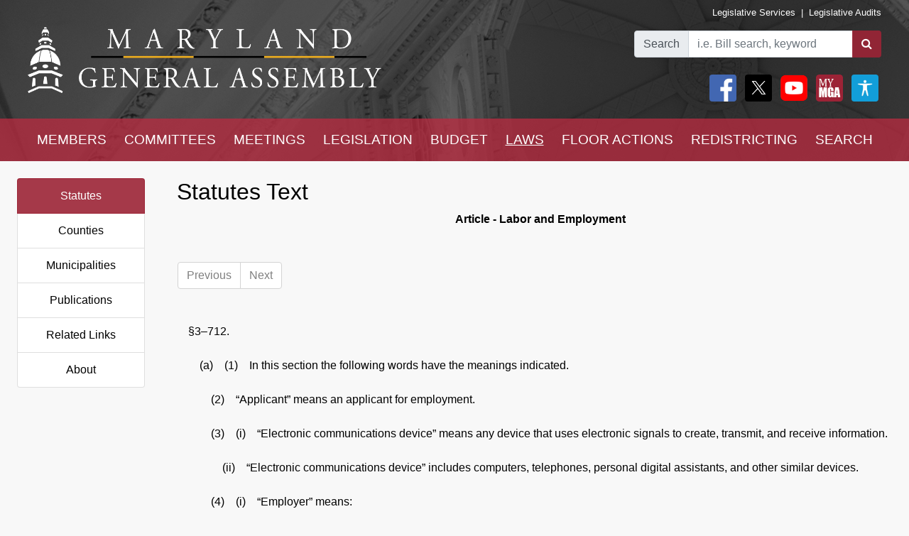

--- FILE ---
content_type: text/html; charset=utf-8
request_url: https://mgaleg.maryland.gov/mgawebsite/laws/StatuteText?article=gle&section=3-712&enactments=true
body_size: 14476
content:
<!DOCTYPE html>
<html lang="en" data-theme="default-contrast">
<head>
    <meta charset="utf-8" />
    <meta name="viewport" content="width=device-width, initial-scale=1.0">
    <title>Laws - Statute Text</title>
    <link href="/mgawebsite/Content/css?v=MfrrkqYw7Hak8S66cK85EhYdlqdGkA7gJ4gWtnuC2D81" rel="stylesheet"/>

    <script src="/mgawebsite/bundles/modernizr?v=inCVuEFe6J4Q07A0AcRsbJic_UE5MwpRMNGcOtk94TE1"></script>

    <link href="https://use.typekit.net/rnf4kpu.css" rel="stylesheet" type="text/css">

    <script src="/mgawebsite/Scripts/AccessibilityWidget.js"></script>
</head>

<body>

    <div style="background-image:url('/Images/Current/Home/header-background.png'); background-attachment: fixed; position:-webkit-sticky; position: sticky; top: 0; z-index:9999; ">
        <!--#region FBShareButton-->

<script async defer crossorigin="anonymous" src="https://connect.facebook.net/en_US/sdk.js#xfbml=1&version=v3.3"></script>


<!--#endregion-->



<div class="header header-padding ">
    <div class="container-fluid">
        <div class="row">

            
            <div class="col-sm-6 align-self-center">
                <a class="header-logo-link" href="/mgawebsite/">
                    <img class="header-logo mobile-header-image" src="/Images/Current/Shared/MGALogo.png" alt="Maryland General Assembly" />
                </a>
            </div>

            
            <div class="col-sm-6 align-self-center">
                <div class="container-fluid">
                    <div class="row">
                        <div class="col text-right header-links p-0 mobile-header-links">
                            <a class="header-links" href="https://dls.maryland.gov/home/" rel="noreferrer noopener" target="_blank">Legislative Services</a>
                            &nbsp;|&nbsp;
                            <a class="header-links" href="https://www.ola.state.md.us/" rel="noreferrer noopener" target="_blank">Legislative Audits</a>
                        </div>
                    </div>

                    <div class="row mt-3 justify-content-end">

                        <div class="col-auto p-0">
                            <form class="form" id="frm">
                                <div id="group" class="input-group">

                                    

                                    <div class="input-group-prepend">
                                        <label for="bill-search" class="input-group-text">Search</label>
                                    </div>
                                    <input id="bill-search" class="form-control" type="search" placeholder="i.e. Bill search, keyword">
                                    <div class="input-group-append">
                                        <button class="btn bill-search-btn" id="searchBtn" type="submit" value="Number" title="Search">
                                            <i class="fa fa-search" title="Search" value="Search"></i>
                                        </button>
                                    </div>

                                </div>
                                <span id="errMsg" class="error hide-on-mobile">Bill number does not exist.</span>
                                <span id="errMsg2" class="error hide-on-mobile">Enter a vaild keyword.</span>

                            </form>
                        </div>

                        <div class="col-auto p-0 hide-on-mobile">

                            <div class="container-fluid">
                                <div class="row">
                                    <div class="col-auto pr-1">
                                        <div id="social">
                                            <a target="_blank" href="https://www.facebook.com/sharer/sharer.php?u=https://mgaleg.maryland.gov/mgawebsite/laws/StatuteText?article=gle&amp;section=3-712&amp;enactments=true%2F&amp;amp;src=sdkpreparse" class="fb-xfbml-parse-ignore"><img class="rounded header-icons" alt="Facebook" style="opacity:100;" src="/Images/Icons/Facebook.png" /></a>
                                            <a target="_blank" href="https://twitter.com/intent/tweet?text=Check%20out%20this%20article%20on%20MGA%21%20https://mgaleg.maryland.gov/mgawebsite/laws/StatuteText?article=gle&amp;section=3-712&amp;enactments=true"><img class="rounded header-icons" alt="Twitter" style="opacity: 100; border: var(--dark-button-border);" src="/Images/Icons/Twitter.png" /></a>
                                            <a href="/mgawebsite/Information/YouTubeChannelInfo"><img class="rounded header-icons" alt="Youtube Channels" style="opacity:100;" src="/Images/Icons/YouTube.png" /></a>
                                            
                                            <button class="header-button p-0" aria-label="My MGA modal open button" onclick="$('#myMgaModal').modal('toggle');"><img class="rounded header-icons" style="opacity:100" alt="MY MGA" src="/Images/Icons/MyMGA.png" /></button>
                                            <div class="modal fade" data-backdrop="false" id="myMgaModal" data-bs-backdrop="false" aria-labelledby="exampleModalLabel" aria-hidden="true" role="dialog">
    <div class="modal-dialog mt-0" role="document">
        <div class="modal-content">
            <div class="modal-header">
                <h5 class="modal-title" id="exampleModalLongTitle">MyMGA</h5>
            </div>
            <div class="modal-body m-0 p-0">
                <div>
        <ul class="nav navbar-nav navbar-right">
            <li><a class="popover-link" href="/mgawebsite/Account/Login?registerId=Tracking" style="color:black;">Sign In</a></li>
            <li><a class="popover-link" href="/mgawebsite/Account/Register/Tracking" style="color:black;">Register</a> </li>
            <li><a class="popover-link" href="/mgawebsite/Account/ForgotPassword/Tracking" style="color:black;">Forgot Password</a></li>
        </ul>
</div>
            </div>
        </div>
    </div>
</div>
                                            <button class="header-button p-0" aria-label="My MGA modal open button" onclick="$('#accessibilityModal').modal('toggle');"><img class="rounded header-icons" style="opacity:100" alt="MY MGA" src="/Images/Icons/Accessibility.jpg" /></button>
                                            <div class="modal fade" data-backdrop="false" id="accessibilityModal" data-bs-backdrop="false" aria-labelledby="exampleModalLabel" aria-hidden="true" role="dialog">
    <div class="modal-dialog mt-0" role="document">
        <div class="modal-content">
            <div class="modal-header">
                <h5 class="modal-title" id="exampleModalLongTitle">Accessibility Tools</h5>
            </div>
            <div class="modal-body m-0 p-0">
                <div>
    <div class="row pb-3" style="margin-left:1px;">
        
        <div class="col-auto" style="border: 2px solid black; background-color: #f2f2f2; border-radius:5px;padding-right:1.8rem;">
            <div class="custom-control custom-switch">
                <input aria-label="toggle images" class="custom-control-input" type="checkbox" id="toggleImages" onchange="toggleImages()" />
                <label style="color:black;" class="custom-control-label" for="toggleImages"> Hide Images</label>
            </div>
        </div>
    </div>
    
    <div class="row pb-3">
        <div class="col-auto">
            <button class="contrast-btn" aria-label="contrast" onclick="toggleContrast();">
                <span id="contrastButtonText">Default Contrast</span>
                <div class="row" style="margin-left:5px;margin-right:10px;padding-top:10px;">
                    <div class="col-sm-4 accessibility-button-content">
                        <div class="progress accessability-progress pg-accessiblility-start">
                            <div id="prgDefaultContrast" class="progress-bar pg-accessibility" role="progressbar" style="width: 100%" aria-valuenow="25" aria-valuemin="0" aria-valuemax="100"></div>
                        </div>
                    </div>
                    <div class="col-sm-4 accessibility-button-content">
                        <div class="progress accessability-progress pg-accessiblility-middle">
                            <div id="prgHighContrast" class="progress-bar pg-accessibility" role="progressbar" style="width: 0%" aria-valuenow="25" aria-valuemin="0" aria-valuemax="100"></div>
                        </div>
                    </div>
                    <div class="col-sm-4 accessibility-button-content">
                        <div class="progress accessability-progress pg-accessiblility-end">
                            <div id="prgLowContrast" class="progress-bar pg-accessibility" role="progressbar" style="width: 0%" aria-valuenow="25" aria-valuemin="0" aria-valuemax="100"></div>
                        </div>
                    </div>
                </div>
            </button>
        </div>
    </div>
    <div class="row pb-3">
        <div class="col-auto accessibility-zoom-col">
            <button title="Zoom In" aria-label="zoom in" onclick="zoomIn()" class="accessibility-zoom-btn"><span class="fa fa-search-plus accessibility-zoom-btn-content"></span></button>
        </div>
        <div class="col-auto accessibility-zoom-col">
            <button title="Zoom Out" aria-label="zoom out" onclick="zoomOut()" class="accessibility-zoom-btn"><span class="fa fa-search-minus accessibility-zoom-btn-content"></span></button>
        </div>
        <div class="col-auto accessibility-zoom-col">
            <button title="Reset Zoom" aria-label="reset zoom" onclick="resetZoom()" class="accessibility-zoom-btn"><span class="fa fa-refresh accessibility-zoom-btn-content"></span></button>
        </div>
    </div>
    <div class="row pb-3">
        <div class="col-auto">
            <button aria-label="Reset Settings" onclick="clearSettings()" style="width:11rem;border:2px solid black;border-radius:5px;">Reset All Settings</button>
        </div>
    </div>
    <div class="row pb-3">
        <div class="col-auto">
            <button aria-label="Request Accessibility Services" onclick="window.open('https://forms.gle/dfFFqjL9UeoiKyDs6')" style="width:11rem;border:2px solid black;border-radius:5px;">Request Accessibility Services</button>
        </div>
    </div>
    <div class="row">
        <div class="col-auto">
            <button aria-label="Accessibility Feedback" onclick="window.open('mailto:webmaster@mgadls.state.md.us')" style="width:11rem;border:2px solid black;border-radius:5px;">Accessibility Feedback</button>
        </div>
    </div>
</div>

            </div>
        </div>
    </div>
</div>
                                        </div>
                                    </div>
                                    
                                    
                                </div>
                                
                            </div>
                            <div class="row" style="margin-right: 15px; flex-flow: row-reverse;">
                                
                                <div class="col-auto">
                                    <div class="row justify-content-end pt-2 pb-2 ml-0 mt-0 header-links mobile-header-links text-right">
                                    </div>
                                </div>
                            </div>
                        </div>
                    </div>
                </div>
            </div>
        </div>
    </div>
</div>

<script src="/mgawebsite/Scripts/jquery-3.4.1.min.js"></script>
<script>
    $(document).ready(function () {

        $('[data-toggle="popover"]').popover({
            html: true,
            sanitize: false
        });

        $('html').on('click', function (e) {
            if (!$(e.target).is('.mymga-popover') && $(e.target).closest('.popover').length == 0) {
                $(".mymga-popover").popover('hide');
            }
            if (!$(e.target).is('.access-popover') && $(e.target).closest('.popover').length == 0) {
                $(".access-popover").popover('hide');
            }
        });

        $('#searchBtn').click(function (e) {

            const webroot = '/mgawebsite';
            const currentYrSess = '2025S1';

            var elemVal = $('#bill-search').val();

            e.preventDefault();


            var config =
            {
                validateBillNumber: webroot + '/Search/CheckBillFormatAndExists',
                error: 'error',
                message: 'A processing error has occurred.'
            }


            function ValidateBillNumber(val) {
                var searchReg = /[\sA-Za-z]+[\sA-Za-z]+$/;
                var url = config.validateBillNumber;
                $.ajax({
                    url: url,
                    data: {
                        billNumber: val
                    },
                    method: "GET",
                    success: function (data) {

                        if (data.indexOf("exec_order") >= 0) {
                            var flag = 'exec_order:';
                            if (data.indexOf(flag) >= 0) {
                                var url = data.replace(flag, '');
                                window.open(url);
                                return true;
                            }
                        }

                        if (data.indexOf(config.error) >= 0 && !searchReg.test(elemVal)) {
                            $('#errMsg').removeClass("error").addClass("error-show").removeClass("hide-on-mobile");
                            //$('#bill-search').addClass("is-invalid");
                            //$('#social').addClass("com-style");
                            //$('#group').removeClass("search-style").addClass("com-style");
                        }
                        else if (data.indexOf(config.error) >= 0 && searchReg.test(elemVal) == true) {

                            window.location.href = webroot + '/Search/FullText' + '?category=&dropXSL=no&isadvanced=&rpp=500&pr=mgasearch&query=' + elemVal + '&order=r&af1like=' + currentYrSess + '&notq=#full-text-search-results-complete';
                        }
                        else {
                            var arrResults = data.split(',');
                            var billNum = arrResults[0];
                            var yearAndSession = arrResults[1];
                            var currentSession = arrResults[2];

                            var ysAppend = '';
                            if (yearAndSession != currentSession) {
                                ysAppend = '/?ys=' + yearAndSession;
                            }

                            window.location.href = webroot + '/Legislation/Details/' + billNum + ysAppend;
                        }
                    },
                    error: function (xhr) {
                        var errMsg = url + ' ==> ' + config.message
                        alert(errMsg);
                        console.log(errMsg);
                    }
                });
            }


            //var searchReg = /^[a-zA-Z0-9-]+$/;

            if (elemVal != "") {
                ValidateBillNumber(elemVal);
            }
            else {
                $('#errMsg').removeClass("error-show").addClass("error").addClass("hide-on-mobile");
                //$('#social').addClass("search-style");
                //$('#group').addClass("search-style");

            }
            //else {

            //    if (!searchReg.test(elemVal)) {
            //        $('#errMsg2').removeClass("error").addClass("error-show");

            //    } else {
            //        window.location.href = webroot + '/Search/FullText';
            //        $('#input-box').val() = elemVal;
            //    }
            //}

        });


    });
    $(document).ready(function () {
        //****************************************************
        //set to the last selected session for these pages
        //****************************************************
        const mgaWebroot = '/mgawebsite';
        var legisSearchPage = mgaWebroot + "/Search/Legislation";
        var sessionFilter = 0;
        var sessionUrlParm = '?session=';

        var elem = $('a[href$="' + legisSearchPage + '"]');
        elem.attr('href', '#');
        elem.on('click', function () {
            var legisSearchFilters = JSON.parse(sessionStorage.getItem('legisSearchFilters'));
            if (legisSearchFilters != null) {//saved filters
                window.location.href = legisSearchPage + sessionUrlParm + legisSearchFilters[sessionFilter].value;
            }
            else {
                window.location.href = legisSearchPage;
            }
        })
    });
</script>


        <div class="hide-on-mobile">

    <div class="navbar navbar-expand-sm header-padding layout-navbar panel-group">
        <div class="container-fluid">

            <button class="navbar-toggler" type="button" data-toggle="collapse" data-target="#navbarSupportedContent" aria-controls="navbarSupportedContent" aria-expanded="false" aria-label="Toggle navigation">
                <i class="fa fa-bars nav-menu-icon"></i>
                <span class="nav-menu-icon">Menu</span>
            </button>

            <div class="hide-on-non-mobile">
                <a target="_blank" href="https://www.facebook.com/sharer/sharer.php?u=https://mgaleg.maryland.gov/mgawebsite/laws/StatuteText?article=gle&amp;section=3-712&amp;enactments=true%2F&amp;amp;src=sdkpreparse" class="fb-xfbml-parse-ignore"><img class="rounded header-icons mobile-header-icons" alt="facebook" src="/Images/Icons/Facebook.png" /></a>
                <a target="_blank" href=https://twitter.com/intent/tweet?text=Check%20out%20this%20article%20on%20MGA%21%20https://mgaleg.maryland.gov/mgawebsite/laws/StatuteText?article=gle&amp;section=3-712&amp;enactments=true><img class="rounded header-icons mobile-header-icons" alt="twitter" src="/Images/Icons/Twitter.png" /></a>
                <button class="navbar-toggler" type="button" data-toggle="collapse" data-target="#navbarMgaTrackingContent" aria-controls="navbarMgaTrackingContent" aria-expanded="false" aria-label="Toggle navigation">
                    <img class="rounded header-icons mobile-header-icons" alt="My MGA" src="/Images/Icons/MyMGA.png" style="border: 1px solid white;" />
                </button>
                
            </div>

            <div class="navbar-collapse collapse mobile-navbar" id="navbarSupportedContent">
                <ul class="nav justify-content-around navbar-nav" style="width:100%;">
                    <li>
                        <div class="dropdown">
<a class="nav-link navbar-text dropbtn" href="/mgawebsite/Members/District">MEMBERS</a>    <div id="navCollapseMembers" class="dropdown-content">
<a class="dropdown-item" href="/mgawebsite/Members/District" target="_self">Find My Representatives</a>
<a class="dropdown-item" href="/mgawebsite/Members/Index/senate" target="_self">Senate</a>
<a class="dropdown-item" href="/mgawebsite/Members/Index/house" target="_self">House</a>
<a class="dropdown-item" href="/mgawebsite/Members/Publications" target="_self">Publications</a>
<a class="dropdown-item" href="/mgawebsite/Members/RelatedLinks" target="_self">Related Links</a>
<a class="dropdown-item" href="/mgawebsite/Members/About" target="_self">About</a>
    </div>
</div>

                    </li>
                    <li>
                        <div class="dropdown">
<a class="nav-link navbar-text dropbtn" href="/mgawebsite/Committees/Charts">COMMITTEES</a>    <div id="navCollapseCommittees" class="dropdown-content">
<a class="dropdown-item" href="/mgawebsite/Committees/Charts" target="_self">Charts</a>
<a class="dropdown-item" href="/mgawebsite/Committees/Index/senate" target="_self">Senate</a>
<a class="dropdown-item" href="/mgawebsite/Committees/Index/house" target="_self">House</a>
<a class="dropdown-item" href="/mgawebsite/Committees/Index/other" target="_self">Other</a>
<a class="dropdown-item" href="/mgawebsite/Committees/Publications" target="_self">Publications</a>
<a class="dropdown-item" href="/mgawebsite/Committees/RelatedLinks" target="_self">Related Links</a>
<a class="dropdown-item" href="/mgawebsite/Committees/About" target="_self">About</a>
    </div>
</div>

                    </li>
                    <li>
                        <div class="dropdown">
<a class="nav-link navbar-text dropbtn" href="/mgawebsite/Meetings/Day">MEETINGS</a>    <div id="navCollapseMeetings" class="dropdown-content">
<a class="dropdown-item" href="/mgawebsite/Meetings/Day" target="_self">Day(s)</a>
<a class="dropdown-item" href="/mgawebsite/Meetings/Week" target="_self">Week</a>
<a class="dropdown-item" href="/mgawebsite/Meetings/Month" target="_self">Month</a>
<a class="dropdown-item" href="/mgawebsite/Meetings/UpdateReport" target="_self">Update Report</a>
<a class="dropdown-item" href="/mgawebsite/Meetings/Publications" target="_self">Publications</a>
<a class="dropdown-item" href="/mgawebsite/Meetings/About" target="_self">About</a>
    </div>
</div>

                    </li>
                    <li>
                        <div class="dropdown">
<a class="nav-link navbar-text dropbtn" href="/mgawebsite/Legislation/Charts">LEGISLATION</a>    <div id="navCollapseLegislation" class="dropdown-content">
<a class="dropdown-item" href="/mgawebsite/Legislation/Charts" target="_self">Charts</a>
<a class="dropdown-item" href="/mgawebsite/Legislation/Index/senate" target="_self">Senate</a>
<a class="dropdown-item" href="/mgawebsite/Legislation/Index/house" target="_self">House</a>
<a class="dropdown-item" href="/mgawebsite/Legislation/Publications" target="_self">Publications</a>
<a class="dropdown-item" href="/mgawebsite/Legislation/About" target="_self">About</a>
    </div>
</div>

                    </li>
                    <li>
                        <div class="dropdown">
<a class="nav-link navbar-text dropbtn" href="/mgawebsite/Budget/Charts">BUDGET</a>    <div id="navCollapseBudget" class="dropdown-content">
<a class="dropdown-item" href="/mgawebsite/Budget/Charts" target="_self">Charts</a>
<a class="dropdown-item" href="/mgawebsite/Budget/Analyses" target="_self">Analyses</a>
<a class="dropdown-item" href="/mgawebsite/Budget/Legislation" target="_self">Legislation</a>
<a class="dropdown-item" href="/mgawebsite/Budget/BondInitiatives" target="_self">Bond Initiatives</a>
<a class="dropdown-item" href="/mgawebsite/Budget/PriorAuthorizations" target="_self">Prior Authorizations</a>
<a class="dropdown-item" href="/mgawebsite/Budget/Publications" target="_self">Publications</a>
<a class="dropdown-item" href="/mgawebsite/Budget/RelatedLinks" target="_self">Related Links</a>
<a class="dropdown-item" href="/mgawebsite/Budget/About" target="_self">About</a>
    </div>
</div>

                    </li>
                    <li>
                        <div class="dropdown">
<a class="nav-link navbar-text dropbtn dropbtn-active" href="/mgawebsite/Laws/Statutes">LAWS</a>    <div id="navCollapseLaws" class="dropdown-content">
<a class="dropdown-item" href="/mgawebsite/Laws/Statutes" target="_self">Statutes</a>
<a class="dropdown-item" href="/mgawebsite/Laws/Counties" target="_self">Counties</a>
<a class="dropdown-item" href="/mgawebsite/Laws/Municipalities" target="_self">Municipalities</a>
<a class="dropdown-item" href="/mgawebsite/Laws/Publications" target="_self">Publications</a>
<a class="dropdown-item" href="/mgawebsite/Laws/RelatedLinks" target="_self">Related Links</a>
<a class="dropdown-item" href="/mgawebsite/Laws/About" target="_self">About</a>
    </div>
</div>

                    </li>
                    <li>
                        <div class="dropdown">
<a class="nav-link navbar-text dropbtn" href="/mgawebsite/FloorActions/Status">FLOOR ACTIONS</a>    <div id="navCollapseFloorActions" class="dropdown-content">
<a class="dropdown-item" href="/mgawebsite/FloorActions/Status" target="_self">Status</a>
<a class="dropdown-item" href="/mgawebsite/FloorActions/Agenda/agendas" target="_self">Agendas</a>
<a class="dropdown-item" href="/mgawebsite/FloorActions/Index/senate" target="_self">Senate Index</a>
<a class="dropdown-item" href="/mgawebsite/FloorActions/Index/house" target="_self">House Index</a>
<a class="dropdown-item" href="/mgawebsite/FloorActions/FollowBothChambers" target="_blank">Follow Both Chambers</a>
<a class="dropdown-item" href="/mgawebsite/FloorActions/Publications" target="_self">Publications</a>
<a class="dropdown-item" href="/mgawebsite/FloorActions/About" target="_self">About</a>
    </div>
</div>

                    </li>
                    <li>
                        <div class="dropdown">
<a class="nav-link navbar-text dropbtn" href="/mgawebsite/Redistricting/Congressional">REDISTRICTING</a>    <div id="navCollapseRedistricting" class="dropdown-content">
<a class="dropdown-item" href="/mgawebsite/Redistricting/Congressional" target="_self">Congressional</a>
<a class="dropdown-item" href="/mgawebsite/Redistricting/Legislative" target="_self">Legislative</a>
    </div>
</div>

                    </li>
                    <li>
                        <div class="dropdown">
<a class="nav-link navbar-text dropbtn" href="/mgawebsite/Search/Legislation">SEARCH</a>    <div id="navCollapseSearch" class="dropdown-content">
<a class="dropdown-item" href="/mgawebsite/Search/Legislation" target="_self">Legislation</a>
<a class="dropdown-item" href="/mgawebsite/Search/FullText" target="_self">Full Text</a>
<a class="dropdown-item" href="/mgawebsite/Search/Publications" target="_self">Publications</a>
<a class="dropdown-item" href="/mgawebsite/Search/Media" target="_self">Media</a>
    </div>
</div>

                    </li>
                </ul>
            </div>
        </div>
    </div>
</div>
        <div class="hide-on-non-mobile">

    <div class="navbar navbar-expand-sm header-padding layout-navbar panel-group">
        <div class="container-fluid panel-default">

            <button id="btnMenu" class="navbar-toggler" type="button" data-toggle="collapse" data-target="#navbarSupportedContent" aria-controls="navbarSupportedContent" aria-expanded="false" aria-label="Toggle navigation" onclick="toggleMyMGA();toggleYouTube()">
                <i class="fa fa-bars nav-menu-icon"></i>
                <span class="nav-menu-icon">Menu</span>
            </button>

            <div class="hide-on-non-mobile">
                <a target="_blank" href="https://www.facebook.com/sharer/sharer.php?u=https://mgaleg.maryland.gov/mgawebsite/laws/StatuteText?article=gle&amp;section=3-712&amp;enactments=true%2F&amp;amp;src=sdkpreparse" class="fb-xfbml-parse-ignore"><img class="rounded header-icons mobile-header-icons" alt="Facebook" src="/Images/Icons/Facebook.png" /></a>
                <a target="_blank" href=https://twitter.com/intent/tweet?text=Check%20out%20this%20article%20on%20MGA%21%20https://mgaleg.maryland.gov/mgawebsite/laws/StatuteText?article=gle&amp;section=3-712&amp;enactments=true><img class="rounded header-icons mobile-header-icons" alt="Twitter" src="/Images/Icons/Twitter.png" /></a>
                <button id="btnYouTube" class="navbar-toggler" type="button" data-toggle="collapse" data-target="#navbarYouTubeContent" aria-controls="navbarYouTubeContent" aria-expanded="false" aria-label="Toggle navigation" onclick="toggleMenu();toggleMyMGA();">
                    <img class="rounded header-icons mobile-header-icons" alt="Youtube Channels" src="/Images/Icons/YouTube.png" style="border: 1px solid white;" />
                </button>
                <button id="btnMyMGA" class="navbar-toggler" type="button" data-toggle="collapse" data-target="#navbarMgaTrackingContent" aria-controls="navbarMgaTrackingContent" aria-expanded="false" aria-label="Toggle navigation" onclick="toggleMenu();toggleYouTube();">
                    <img class="rounded header-icons mobile-header-icons" alt="My MGA" src="/Images/Icons/MyMGA.png" style="border: 1px solid white;" />
                </button>

                
            </div>

            <div class="navbar-collapse collapse mobile-navbar" id="navbarSupportedContent">
                <ul class="nav justify-content-around navbar-nav" style="width:100%;">
                    <li>
                        <div class="">
        <a class="nav-link navbar-text dropbtn " data-toggle="collapse" href="#navCollapseMembers" role="button" aria-expanded="false" aria-controls="navCollapseMembers">MEMBERS</a>
    <div id="navCollapseMembers" class="collapse">
<a class="dropdown-item navbar-text" href="/mgawebsite/Members/District" target="_self">Find My Representatives</a>
<a class="dropdown-item navbar-text" href="/mgawebsite/Members/Index/senate" target="_self">Senate</a>
<a class="dropdown-item navbar-text" href="/mgawebsite/Members/Index/house" target="_self">House</a>
<a class="dropdown-item navbar-text" href="/mgawebsite/Members/Publications" target="_self">Publications</a>
<a class="dropdown-item navbar-text" href="/mgawebsite/Members/RelatedLinks" target="_self">Related Links</a>
<a class="dropdown-item navbar-text" href="/mgawebsite/Members/About" target="_self">About</a>
    </div>
</div>

                    </li>
                    <li>
                        <div class="">
        <a class="nav-link navbar-text dropbtn " data-toggle="collapse" href="#navCollapseCommittees" role="button" aria-expanded="false" aria-controls="navCollapseMembers">COMMITTEES</a>
    <div id="navCollapseCommittees" class="collapse">
<a class="dropdown-item navbar-text" href="/mgawebsite/Committees/Index/senate" target="_self">Senate</a>
<a class="dropdown-item navbar-text" href="/mgawebsite/Committees/Index/house" target="_self">House</a>
<a class="dropdown-item navbar-text" href="/mgawebsite/Committees/Index/other" target="_self">Other</a>
<a class="dropdown-item navbar-text" href="/mgawebsite/Committees/Publications" target="_self">Publications</a>
<a class="dropdown-item navbar-text" href="/mgawebsite/Committees/RelatedLinks" target="_self">Related Links</a>
<a class="dropdown-item navbar-text" href="/mgawebsite/Committees/About" target="_self">About</a>
    </div>
</div>

                    </li>
                    <li>
                        <div class="">
        <a class="nav-link navbar-text dropbtn " data-toggle="collapse" href="#navCollapseMeetings" role="button" aria-expanded="false" aria-controls="navCollapseMembers">MEETINGS</a>
    <div id="navCollapseMeetings" class="collapse">
<a class="dropdown-item navbar-text" href="/mgawebsite/Meetings/Day" target="_self">Day(s)</a>
<a class="dropdown-item navbar-text" href="/mgawebsite/Meetings/UpdateReport" target="_self">Update Report</a>
<a class="dropdown-item navbar-text" href="/mgawebsite/Meetings/Publications" target="_self">Publications</a>
<a class="dropdown-item navbar-text" href="/mgawebsite/Meetings/About" target="_self">About</a>
    </div>
</div>

                    </li>
                    <li>
                        <div class="">
        <a class="nav-link navbar-text dropbtn " data-toggle="collapse" href="#navCollapseLegislation" role="button" aria-expanded="false" aria-controls="navCollapseMembers">LEGISLATION</a>
    <div id="navCollapseLegislation" class="collapse">
<a class="dropdown-item navbar-text" href="/mgawebsite/Legislation/Index/senate" target="_self">Senate</a>
<a class="dropdown-item navbar-text" href="/mgawebsite/Legislation/Index/house" target="_self">House</a>
<a class="dropdown-item navbar-text" href="/mgawebsite/Legislation/Publications" target="_self">Publications</a>
<a class="dropdown-item navbar-text" href="/mgawebsite/Legislation/About" target="_self">About</a>
    </div>
</div>

                    </li>
                    <li>
                        <div class="">
        <a class="nav-link navbar-text dropbtn " data-toggle="collapse" href="#navCollapseBudget" role="button" aria-expanded="false" aria-controls="navCollapseMembers">BUDGET</a>
    <div id="navCollapseBudget" class="collapse">
<a class="dropdown-item navbar-text" href="/mgawebsite/Budget/Analyses" target="_self">Analyses</a>
<a class="dropdown-item navbar-text" href="/mgawebsite/Budget/Legislation" target="_self">Legislation</a>
<a class="dropdown-item navbar-text" href="/mgawebsite/Budget/BondInitiatives" target="_self">Bond Initiatives</a>
<a class="dropdown-item navbar-text" href="/mgawebsite/Budget/PriorAuthorizations" target="_self">Prior Authorizations</a>
<a class="dropdown-item navbar-text" href="/mgawebsite/Budget/Publications" target="_self">Publications</a>
<a class="dropdown-item navbar-text" href="/mgawebsite/Budget/RelatedLinks" target="_self">Related Links</a>
<a class="dropdown-item navbar-text" href="/mgawebsite/Budget/About" target="_self">About</a>
    </div>
</div>

                    </li>
                    <li>
                        <div class="">
        <a class="nav-link navbar-text dropbtn  dropbtn-active" data-toggle="collapse" href="#navCollapseLaws" role="button" aria-expanded="false" aria-controls="navCollapseMembers">LAWS</a>
    <div id="navCollapseLaws" class="collapse">
<a class="dropdown-item navbar-text" href="/mgawebsite/Laws/Statutes" target="_self">Statutes</a>
<a class="dropdown-item navbar-text" href="/mgawebsite/Laws/Counties" target="_self">Counties</a>
<a class="dropdown-item navbar-text" href="/mgawebsite/Laws/Municipalities" target="_self">Municipalities</a>
<a class="dropdown-item navbar-text" href="/mgawebsite/Laws/Publications" target="_self">Publications</a>
<a class="dropdown-item navbar-text" href="/mgawebsite/Laws/RelatedLinks" target="_self">Related Links</a>
<a class="dropdown-item navbar-text" href="/mgawebsite/Laws/About" target="_self">About</a>
    </div>
</div>

                    </li>
                    <li>
                        <div class="">
        <a class="nav-link navbar-text dropbtn " data-toggle="collapse" href="#navCollapseFloorActions" role="button" aria-expanded="false" aria-controls="navCollapseMembers">FLOOR ACTIONS</a>
    <div id="navCollapseFloorActions" class="collapse">
<a class="dropdown-item navbar-text" href="/mgawebsite/FloorActions/Status" target="_self">Status</a>
<a class="dropdown-item navbar-text" href="/mgawebsite/FloorActions/Agenda/agendas" target="_self">Agendas</a>
<a class="dropdown-item navbar-text" href="/mgawebsite/FloorActions/Index/senate" target="_self">Senate Index</a>
<a class="dropdown-item navbar-text" href="/mgawebsite/FloorActions/Index/house" target="_self">House Index</a>
<a class="dropdown-item navbar-text" href="/mgawebsite/FloorActions/Publications" target="_self">Publications</a>
<a class="dropdown-item navbar-text" href="/mgawebsite/FloorActions/About" target="_self">About</a>
    </div>
</div>

                    </li>
                    <li>
                        <div class="">
        <a class="nav-link navbar-text dropbtn " data-toggle="collapse" href="#navCollapseRedistricting" role="button" aria-expanded="false" aria-controls="navCollapseMembers">REDISTRICTING</a>
    <div id="navCollapseRedistricting" class="collapse">
<a class="dropdown-item navbar-text" href="/mgawebsite/Redistricting/Congressional" target="_self">Congressional</a>
<a class="dropdown-item navbar-text" href="/mgawebsite/Redistricting/Legislative" target="_self">Legislative</a>
    </div>
</div>

                    </li>
                    <li>
                        <div class="">
        <a class="nav-link navbar-text dropbtn " data-toggle="collapse" href="#navCollapseSearch" role="button" aria-expanded="false" aria-controls="navCollapseMembers">SEARCH</a>
    <div id="navCollapseSearch" class="collapse">
<a class="dropdown-item navbar-text" href="/mgawebsite/Search/Legislation" target="_self">Legislation</a>
<a class="dropdown-item navbar-text" href="/mgawebsite/Search/FullText" target="_self">Full Text</a>
<a class="dropdown-item navbar-text" href="/mgawebsite/Search/Publications" target="_self">Publications</a>
<a class="dropdown-item navbar-text" href="/mgawebsite/Search/Media" target="_self">Media</a>
    </div>
</div>

                    </li>
                </ul>
            </div>
                <div class="navbar-collapse collapse mobile-navbar hide-on-non-mobile" id="navbarMgaTrackingContent">
                    <ul class="nav justify-content-around navbar-nav" style="width:100%;">

                        <li>
                            <a class="nav-link navbar-text dropbtn" href="/mgawebsite/MyMGATracking/ManageLists">Track</a>
                        </li>
                        <li>
                            <a class="nav-link navbar-text dropbtn" href="/mgawebsite/MyMGATracking/WitnessSignup">Witness Signup</a>
                        </li>
                        <li>
                            <a class="nav-link navbar-text dropbtn" href="/mgawebsite/MyMGATracking/FAQ">FAQ</a>
                        </li>
                        <li>
                            <a class="nav-link navbar-text dropbtn" href="/mgawebsite/Manage/ChangePassword">Change Password</a>
                        </li>
                        <li>
                            <a class="nav-link navbar-text dropbtn" href="/mgawebsite/MyMGATracking/CancelAccount">Cancel Account</a>
                        </li>
                        
                    </ul>
                </div>
                <div class="navbar-collapse collapse mobile-navbar hide-on-non-mobile" id="navbarYouTubeContent">
                    <ul class="nav justify-content-around navbar-nav" style="width:100%;">
                        <li>
                            <a class="nav-link navbar-text dropbtn" href="/mgawebsite/Information/YouTubeChannelInfo?id=s">Senate</a>
                        </li>
                        <li>
                            <a class="nav-link navbar-text dropbtn" href="/mgawebsite/Information/YouTubeChannelInfo?id=h">House</a>
                        </li>
                        <li>
                            <a class="nav-link navbar-text dropbtn" href="/mgawebsite/Information/YouTubeChannelInfo?id=o">Other</a>
                        </li>
                        <li>
                            <a class="nav-link navbar-text dropbtn" href="/mgawebsite/Information/YouTubeChannelInfoAbout">About</a>
                        </li>
                    </ul>
                </div>

        </div>
    </div>
</div>
    </div>

    <div class="container-fluid zero-out-padding-horizontal">

        
            <div class="container-fluid rounded view-page-content">
                    <div class="row">
                        <div id="leftNavPrint" class="col-sm-4 col-md-3 col-lg-2">
                            <div id="memberNav" class="list-group text-center left-nav hide-on-mobile">
<a class="list-group-item list-group-item-action active" href="/mgawebsite/Laws/Statutes" target="_self">Statutes</a>
<a class="list-group-item list-group-item-action" href="/mgawebsite/Laws/Counties" target="_self">Counties</a>
<a class="list-group-item list-group-item-action" href="/mgawebsite/Laws/Municipalities" target="_self">Municipalities</a>
<a class="list-group-item list-group-item-action" href="/mgawebsite/Laws/Publications" target="_self">Publications</a>
<a class="list-group-item list-group-item-action" href="/mgawebsite/Laws/RelatedLinks" target="_self">Related Links</a>
<a class="list-group-item list-group-item-action" href="/mgawebsite/Laws/About" target="_self">About</a>
</div>
                        </div>
                        <div id="mainBody" class="col-sm-8 col-md-9 col-lg-10 col-print-12">
                            


<div class="container-fluid">  
    
    <div class="row">
        <div class="col-sm-12">
            <h2>Statutes Text</h2>
        </div>
    </div>
</div>

<div class="row ml-3">
    <div class="col-sm-12">
        <div id="StatuteText">
<html><div style="text-align: center;"><span style="font-weight: bold;">Article - Labor and Employment</span></div><br><br><div class="row"><div class="btn-group" role="group"><button class="btn sub-navbar-button Previous">Previous</button><button class="btn sub-navbar-button Next">Next</button></div></div><br><br>&sect;3&ndash;712.<br><br>&nbsp;&nbsp;&nbsp;&nbsp;(a)&nbsp;&nbsp;&nbsp;&nbsp;(1)&nbsp;&nbsp;&nbsp;&nbsp;In this section the following words have the meanings indicated.<br><br>&nbsp;&nbsp;&nbsp;&nbsp;&nbsp;&nbsp;&nbsp;&nbsp;(2)&nbsp;&nbsp;&nbsp;&nbsp;&ldquo;Applicant&rdquo; means an applicant for employment.<br><br>&nbsp;&nbsp;&nbsp;&nbsp;&nbsp;&nbsp;&nbsp;&nbsp;(3)&nbsp;&nbsp;&nbsp;&nbsp;(i)&nbsp;&nbsp;&nbsp;&nbsp;&ldquo;Electronic communications device&rdquo; means any device that uses electronic signals to create, transmit, and receive information.<br><br>&nbsp;&nbsp;&nbsp;&nbsp;&nbsp;&nbsp;&nbsp;&nbsp;&nbsp;&nbsp;&nbsp;&nbsp;(ii)&nbsp;&nbsp;&nbsp;&nbsp;&ldquo;Electronic communications device&rdquo; includes computers, telephones, personal digital assistants, and other similar devices.<br><br>&nbsp;&nbsp;&nbsp;&nbsp;&nbsp;&nbsp;&nbsp;&nbsp;(4)&nbsp;&nbsp;&nbsp;&nbsp;(i)&nbsp;&nbsp;&nbsp;&nbsp;&ldquo;Employer&rdquo; means:<br><br>&nbsp;&nbsp;&nbsp;&nbsp;&nbsp;&nbsp;&nbsp;&nbsp;&nbsp;&nbsp;&nbsp;&nbsp;&nbsp;&nbsp;&nbsp;&nbsp;1.&nbsp;&nbsp;&nbsp;&nbsp;a person engaged in a business, an industry, a profession, a trade, or other enterprise in the State; or<br><br>&nbsp;&nbsp;&nbsp;&nbsp;&nbsp;&nbsp;&nbsp;&nbsp;&nbsp;&nbsp;&nbsp;&nbsp;&nbsp;&nbsp;&nbsp;&nbsp;2.&nbsp;&nbsp;&nbsp;&nbsp;a unit of State or local government.<br><br>&nbsp;&nbsp;&nbsp;&nbsp;&nbsp;&nbsp;&nbsp;&nbsp;&nbsp;&nbsp;&nbsp;&nbsp;(ii)&nbsp;&nbsp;&nbsp;&nbsp;&ldquo;Employer&rdquo; includes an agent, a representative, and a designee of the employer.<br><br>&nbsp;&nbsp;&nbsp;&nbsp;(b)&nbsp;&nbsp;&nbsp;&nbsp;(1)&nbsp;&nbsp;&nbsp;&nbsp;Subject to paragraph (2) of this subsection, an employer may not request or require that an employee or applicant disclose any user name, password, or other means for accessing a personal account or service through an electronic communications device.<br><br>&nbsp;&nbsp;&nbsp;&nbsp;&nbsp;&nbsp;&nbsp;&nbsp;(2)&nbsp;&nbsp;&nbsp;&nbsp;An employer may require an employee to disclose any user name, password, or other means for accessing nonpersonal accounts or services that provide access to the employer&rsquo;s internal computer or information systems.<br><br>&nbsp;&nbsp;&nbsp;&nbsp;(c)&nbsp;&nbsp;&nbsp;&nbsp;An employer may not:<br><br>&nbsp;&nbsp;&nbsp;&nbsp;&nbsp;&nbsp;&nbsp;&nbsp;(1)&nbsp;&nbsp;&nbsp;&nbsp;discharge, discipline, or otherwise penalize or threaten to discharge, discipline, or otherwise penalize an employee for an employee&rsquo;s refusal to disclose any information specified in subsection (b)(1) of this section; or<br><br>&nbsp;&nbsp;&nbsp;&nbsp;&nbsp;&nbsp;&nbsp;&nbsp;(2)&nbsp;&nbsp;&nbsp;&nbsp;fail or refuse to hire any applicant as a result of the applicant&rsquo;s refusal to disclose any information specified in subsection (b)(1) of this section.<br><br>&nbsp;&nbsp;&nbsp;&nbsp;(d)&nbsp;&nbsp;&nbsp;&nbsp;An employee may not download unauthorized employer proprietary information or financial data to an employee&rsquo;s personal website, an Internet website, a web&ndash;based account, or a similar account.<br><br>&nbsp;&nbsp;&nbsp;&nbsp;(e)&nbsp;&nbsp;&nbsp;&nbsp;This section does not prevent an employer:<br><br>&nbsp;&nbsp;&nbsp;&nbsp;&nbsp;&nbsp;&nbsp;&nbsp;(1)&nbsp;&nbsp;&nbsp;&nbsp;based on the receipt of information about the use of a personal website, Internet website, web&ndash;based account, or similar account by an employee for business purposes, from conducting an investigation for the purpose of ensuring compliance with applicable securities or financial law, or regulatory requirements; or<br><br>&nbsp;&nbsp;&nbsp;&nbsp;&nbsp;&nbsp;&nbsp;&nbsp;(2)&nbsp;&nbsp;&nbsp;&nbsp;based on the receipt of information about the unauthorized downloading of an employer&rsquo;s proprietary information or financial data to a personal website, Internet website, web&ndash;based account, or similar account by an employee, from investigating an employee&rsquo;s actions under subsection (d) of this section.<br><br>&nbsp;&nbsp;&nbsp;&nbsp;(f)&nbsp;&nbsp;&nbsp;&nbsp;(1)&nbsp;&nbsp;&nbsp;&nbsp;Whenever the Commissioner determines that this section has been violated, the Commissioner shall:<br><br>&nbsp;&nbsp;&nbsp;&nbsp;&nbsp;&nbsp;&nbsp;&nbsp;&nbsp;&nbsp;&nbsp;&nbsp;(i)&nbsp;&nbsp;&nbsp;&nbsp;try to resolve any issue involved in the violation informally by mediation; or<br><br>&nbsp;&nbsp;&nbsp;&nbsp;&nbsp;&nbsp;&nbsp;&nbsp;&nbsp;&nbsp;&nbsp;&nbsp;(ii)&nbsp;&nbsp;&nbsp;&nbsp;ask the Attorney General to bring an action on behalf of the applicant or employee.<br><br>&nbsp;&nbsp;&nbsp;&nbsp;&nbsp;&nbsp;&nbsp;&nbsp;(2)&nbsp;&nbsp;&nbsp;&nbsp;The Attorney General may bring an action under this subsection in the county where the violation allegedly occurred for injunctive relief, damages, or other relief.<br><br><div class="row"><div class="btn-group" role="group"><button class="btn sub-navbar-button Previous">Previous</button><button class="btn sub-navbar-button Next">Next</button></div></div><br></html>












        </div>
    </div>
</div>
<br />


                        </div>
                    </div>

                 <!-- Modal display for validation -->
<div class="modal fade" id="validateModal" style="z-index:100000" tabindex="-1" aria-labelledby="staticBackdropLabelChanged" aria-hidden="true">
    <div class="modal-dialog modal-dialog-centered">
        <div class="modal-content">
            <div class="modal-header d-inline fw-bold">
                <i class="fa-solid fa-circle-exclamation text-danger"></i>
                <span class="d-inline">Validation</span>
            </div>
            <div class="modal-body d-inline">
                <div class="d-inline"><span tabindex="0">Please fix the following: <br/> <div class="validation-summary-valid" data-valmsg-summary="true"><ul><li style="display:none"></li>
</ul></div></span></div>
            </div>

            <div class="modal-footer">
                <button type="button" class="btn btn-primary" id="modalOK" data-dismiss="modal">OK</button>
            </div>
        </div>
    </div>
</div>

            </div>

    </div>

    <footer>
        
<div class="footer">


    <!-- Footer Links -->
    <div class="container-fluid text-center text-md-left">

        <!-- Grid row -->
        <div class="row">

            <!-- Grid column -->
            <div class="col-md-2 mx-auto">

                <img src="/Images/Current/Shared/Seal_of_Maryland.png" class="footer-seal" alt="Maryland General Assembly" />

            </div>
            <!-- Grid column -->

            <hr class="clearfix w-100 d-md-none">

            <!-- Grid column -->
            <div class="col-md-3 mx-auto">

                <!-- Links -->
                <div class="footer-header mt-1 mb-1">Helpful Links</div>

                <ul class="list-unstyled">
                    <li>
                        <div class="footer-content"><a class="footer-links" href="https://www.maryland.gov/Pages/default.aspx" rel="noreferrer noopener" target="_blank">Executive Branch</a></div>
                    </li>
                    <li>
                        <div class="footer-content"><a class="footer-links" href="https://www.courts.state.md.us/" rel="noreferrer noopener" target="_blank">Judicial Branch</a></div>
                    </li>
                    <li>
                        <div class="footer-content"><a class="footer-links" href="http://dls.maryland.gov/home/" rel="noreferrer noopener" target="_blank">Department of Legislative Services</a></div>
                    </li>
                    <li>
                        <div class="footer-content"><a class="footer-links" href="https://www.ola.state.md.us/" rel="noreferrer noopener" target="_blank">Office of Legislative Audits</a></div>
                    </li>
                    <li>
                        <div class="footer-content"><a class="footer-links" href="https://www.ola.state.md.us/fraud/ola-fraud-hotline/" rel="noreferrer noopener" target="_blank">Report Fraud & Abuse in State Government</a></div>
                    </li>
                </ul>

            </div>
            <!-- Grid column -->

            <hr class="clearfix w-100 d-md-none">

            <!-- Grid column -->
            <div class="col-md-3 mx-auto">

                <!-- Links -->
                <div class="footer-header mt-1 mb-1">Quick Links</div>

                <ul class="list-unstyled">
                    <li>
                        <div class="footer-content"><a class="footer-links" href="http://dls.maryland.gov/library/educational-tours/" target="_blank">Guided Tours</a></div>
                    </li>
                    <li>
                        <div class="footer-content"><a class="footer-links" href="/mgawebsite/Information/Text/contact_us">Contact Us</a></div>
                    </li>
                    <li>
                        <div class="footer-content"><a class="footer-links" href="/mgawebsite/Information/Text/visit">Visit</a></div>
                    </li>
                    <li>
                        <div class="footer-content"><a class="footer-links" href="/mgawebsite/Information/Text/about_mga">About the General Assembly</a></div>
                    </li>
                    <li>
                        <div class="footer-content"><a class="footer-links" href="/mgawebsite/Information/Text/access">Accessibility</a></div>
                    </li>
                    <li>
                        <div class="footer-content"><a class="footer-links" href="/mgawebsite/Information/Text/privacy_notice">Privacy Notice</a></div>
                    </li>
                    <li>
                        <div class="footer-content"><a class="footer-links" rel="noreferrer noopener" target="_blank" href="/mgawebsite/Information/VideoTutorials">Video Tutorials</a></div>

                    </li>
                </ul>

            </div>
            <!-- Grid column -->

            <hr class="clearfix w-100 d-md-none">

            <!-- Grid column -->
            <div class="col-md-3 mx-auto">

                <!-- Links -->
                <div class="footer-header mt-1 mb-1">Helpful Tools</div>

                <ul class="list-unstyled">
                    <li>
                        <div class="footer-content">Download <a href="#" class="footer-links" data-toggle="modal" data-target="#legislative-data">Legislative Data</a>

<!-- Modal -->
<div class="modal fade contactForm modal-color" id="legislative-data" tabindex="-1" role="dialog" aria-labelledby="legislativeDataLabel" aria-hidden="true">
    <div class="modal-dialog modal-lg" role="document">
        <div class="modal-content">
            <div class="modal-header">
                <h5 class="modal-title bold-text modal-text-color" id="legislativeDataLabel">Open Legislative Data Download</h5>
                <button type="button" class="close" data-dismiss="modal" aria-label="Close">
                    <span aria-hidden="true">&times;</span>
                </button>
            </div>
            <div class="modal-body">
                <div class="modal-text-color">You are about to download a "comma-separated values" (CSV) file and/or a JSON file.</div>

                <div class="btn-style modal-text-color">
                    <text class="bold-text">The file includes</text> information such as number, sponsor, title, legislative status, synopsis, committee assignments,
                    legislative history, hearing dates, etc for each piece of legislation introduced during the selected legislative session.
                </div>

                <div class="btn-style modal-text-color">
                    <text class="bold-text">A word about the file format:</text> CSV and JSON files are common file formats, widely supported by consumer and business applications and is used to move data between programs.
                    The file you download can be imported into Excel, a text editor, browser, or any other application that supports the CSV and JSON formats. To save, right-click button and save as desired file format.
                </div>

                <div class="modal-text-color modal-style">
                    <ul class="list-unstyled">
                        <li class="modal-style">
                            2026 Regular Session <a href="/2026rs/misc/billsmasterlist/BillMasterList.csv" type="button" class="btn btn-primary msg-style">CSV</a>
                            <a href="/2026rs/misc/billsmasterlist/legislation.json" type="button" class="btn btn-primary msg-style" target="_blank">JSON</a>
                            &nbsp;*Updated hourly
                        </li>

                        <li class="modal-style">
                            2025 Regular Session <a href="/2025rs/misc/billsmasterlist/BillMasterList.csv" type="button" class="btn btn-primary msg-style">CSV</a>
                            <a href="/2025rs/misc/billsmasterlist/legislation.json" type="button" class="btn btn-primary msg-style" target="_blank">JSON</a>
                        </li>

                        <li class="modal-style">
                            2024 Regular Session <a href="/2024rs/misc/billsmasterlist/BillMasterList.csv" type="button" class="btn btn-primary msg-style">CSV</a>
                            <a href="/2024rs/misc/billsmasterlist/legislation.json" type="button" class="btn btn-primary msg-style" target="_blank">JSON</a>
                        </li>

                        <li class="modal-style">
                            2023 Regular Session <a href="/2023rs/misc/billsmasterlist/BillMasterList.csv" type="button" class="btn btn-primary msg-style">CSV</a>
                            <a href="/2023rs/misc/billsmasterlist/legislation.json" type="button" class="btn btn-primary msg-style" target="_blank">JSON</a>
                        </li>

                        <li class="modal-style">
                            2022 Regular Session <a href="/2022rs/misc/billsmasterlist/BillMasterList.csv" type="button" class="btn btn-primary msg-style">CSV</a>
                            <a href="/2022rs/misc/billsmasterlist/legislation.json" type="button" class="btn btn-primary msg-style" target="_blank">JSON</a>
                        </li>

                        <li class="modal-style">
                            2021 Special Session <a href="/2021s1/misc/billsmasterlist/BillMasterList.csv" type="button" class="btn btn-primary msg-style">CSV</a>
                            <a href="/2021s1/misc/billsmasterlist/legislation.json" type="button" class="btn btn-primary msg-style" target="_blank">JSON</a>
                        </li>

                        <li class="modal-style">
                            2021 Regular Session <a href="/2021rs/misc/billsmasterlist/BillMasterList.csv" type="button" class="btn btn-primary msg-style">CSV</a>
                            <a href="/2021rs/misc/billsmasterlist/legislation.json" type="button" class="btn btn-primary msg-style" target="_blank">JSON</a>
                        </li>

                        <li class="modal-style">
                            2020 Regular Session <a href="/2020rs/misc/billsmasterlist/BillMasterList.csv" type="button" class="btn btn-primary msg-style">CSV</a>
                            <a href="/2020rs/misc/billsmasterlist/legislation.json" type="button" class="btn btn-primary msg-style" target="_blank">JSON</a>
                        </li>


                        <li class="modal-style">
                            2019 Regular Session <a href="/2019rs/misc/billsmasterlist/BillMasterList.csv" type="button" class="btn btn-primary msg-style">CSV</a>
                            <a href="/2019rs/misc/billsmasterlist/legislation.json" type="button" class="btn btn-primary msg-style" target="_blank">JSON</a>
                        </li>


                        <li class="modal-style">
                            2018 Regular Session <a href="/2018rs/misc/billsmasterlist/BillMasterList.csv" type="button" class="btn btn-primary msg-style">CSV</a>
                            <a href="/2018rs/misc/billsmasterlist/legislation.json" type="button" class="btn btn-primary msg-style" target="_blank">JSON</a>
                        </li>


                        <li class="modal-style">
                            2017 Regular Session <a href="/2017rs/misc/billsmasterlist/BillMasterList.csv" type="button" class="btn btn-primary msg-style">CSV</a>
                            <a href="/2017rs/misc/billsmasterlist/legislation.json" type="button" class="btn btn-primary msg-style" target="_blank">JSON</a>
                        </li>

                    </ul>
                </div>

            </div>
            <div class="modal-footer">
                <a href="http://mgaleg.maryland.gov/pubs-current/current-open-data-help.pdf" target="_blank">Open Data Help</a>
            </div>
        </div>
    </div>
</div>
</div>
                    </li>
                    <li>
                        <div class="mt-4 footer-content" id="google_translate_element"></div>
                    </li>
                </ul>

            </div>
            <!-- Grid column -->

        </div>
        <!-- Grid row -->

    </div>
    <!-- Footer Links -->


</div>


<script type="text/javascript">
    function googleTranslateElementInit() {
        new google.translate.TranslateElement({ pageLanguage: 'en' }, 'google_translate_element');
    }
</script>

<script type="text/javascript" src="//translate.google.com/translate_a/element.js?cb=googleTranslateElementInit"></script>
    </footer>

    
    <a id="back-to-top" href="#" class="btn btn-primary btn-lg back-to-top" role="button" title="Click to return on the top page" data-toggle="tooltip" data-placement="left"><span class="fa fa-chevron-up"></span><span class="sr-only">Click to return on the top page</span></a>


    <script src="/mgawebsite/bundles/lib?v=bH4mn383BfL7r5ZlzPxe1_OHWdSczUP24T_TNDIM3pA1"></script>

    

    <script type="text/javascript">

        window.onload = function () {
            findContrast();
            findToggleImages();
            findZoom();
        };

        $(document).ready(function () {
            //$('#access').on('shown.bs.popover', function () {
            //    document.getElementById('toggleImages').checked = localStorage.getItem("toggleImages") == 'true';
            //    setContrast(localStorage.getItem("contrast"));
            //});

            //Scroll to top logic
            JumpToTop('#back-to-top');

        });

        $('body').click(function (e) {
            $("#myMgaModal").modal("hide");
            if ($(e.target).parents("#accessibilityModal").length != 1) {
                $("#accessibilityModal").modal("hide");
            }
        });

        $("#myMgaModal").on('hidden.bs.modal', function () {
            if ($("#accessibilityModal").hasClass('show') && !$('body').hasClass('modal-open')) {
                $('body').addClass('modal-open');
            }
        })

        $("#accessibilityModal").on('hidden.bs.modal', function () {
            if ($("#myMgaModal").hasClass('show') && !$('body').hasClass('modal-open')) {
                $('body').addClass('modal-open');
            }
        })

        if ('0' != '0') {
            $('#validateModal').modal('toggle');
        }

        //Logic for mobile controls of the two menu buttons
        function toggleMyMGA() {
            var temp = $('#navbarMgaTrackingContent').prop('class');
            if (temp.indexOf('show') > -1) {
                $('#btnMyMGA').click();
            }
        }

        function toggleMenu() {
            var temp = $('#navbarSupportedContent').prop('class');
            if (temp.indexOf('show') > -1) {
                $('#btnMenu').click();
            }
        }

        function toggleYouTube() {
            var temp = $('#navbarYouTubeContent').prop('class');
            if (temp.indexOf('show') > -1) {
                $('#btnYouTube').click();
            }
        }
    </script>

    
    <script>
        $(document).ready(function () {
            $(".Next").click(function (e) {
                e.preventDefault();
                var art = 'gle';
                var sec = '3-712';
                var enact = 'True';
                var arch = 'False';
                var temp = '/mgawebsite';

                $.ajax({
                    url: temp + "/api/Laws/GetNext",
                    data: { articleCode: art, sectionCode: sec, enactments: enact },
                    method: "GET",
                    success: function (result) {
                        if (result != "") {
                            window.location.href = "StatuteText?article=" + art + "&section=" + result + "&enactments=" + enact + "&archived=" + arch;
                        }
                        else {
                            alert("File not Found");
                        }
                    },
                    error: function (XMLHttpRequest, textStatus, errorThrown) {
                        alert("File not found");
                        console.log(errorThrown);
                    }
                });
            });

            $(".Previous").click(function (e) {
                e.preventDefault();
                var art = 'gle';
                var sec = '3-712';
                var enact = 'True';
                var arch = 'False';
                var temp = '/mgawebsite';

                $.ajax({
                    url: temp + "/api/Laws/GetPrevious",
                    data: { articleCode: art, sectionCode: sec, enactments: enact },
                    method: "GET",
                    success: function (result) {
                        if (result != "") {
                            window.location.href = "StatuteText?article=" + art + "&section=" + result + "&enactments=" + enact + "&archived=" + arch;
                        }
                        else {
                            alert("File not Found");
                        }
                    },
                    error: function (XMLHttpRequest, textStatus, errorThrown) {
                        alert("File not found");
                        console.log(errorThrown);
                    }
                });
            });
        });
    </script>



</body>
</html>
